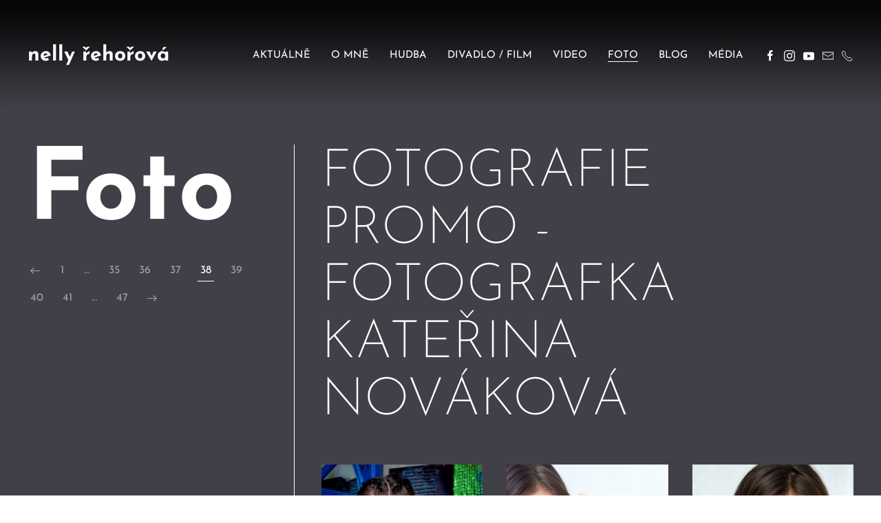

--- FILE ---
content_type: text/html; charset=utf-8
request_url: https://www.nellyrehorova.cz/foto?start=37
body_size: 4794
content:
<!DOCTYPE html>
<html lang="cs-cz" dir="ltr" vocab="https://schema.org/">
    <head>
        <meta http-equiv="X-UA-Compatible" content="IE=edge">
        <meta name="viewport" content="width=device-width, initial-scale=1">
        <link rel="shortcut icon" href="/images/nelly-planes-fav.jpg">
        <link rel="apple-touch-icon" href="/images/nelly-planes-fav.jpg">
        <meta charset="utf-8" />
	<base href="https://www.nellyrehorova.cz/foto" />
	<meta name="keywords" content="nelly, řehořová, nela, hudba, zpěvačka, oficiální, nelly řehořová, nely" />
	<meta name="description" content="Nelly Řehořová - oficiální web zpěvačky" />
	<meta name="generator" content="Joomla! - Open Source Content Management" />
	<title>Nelly Řehořová - oficiální web zpěvačky - Foto</title>
	<link href="/foto?format=feed&amp;type=rss" rel="alternate" type="application/rss+xml" title="RSS 2.0" />
	<link href="/foto?format=feed&amp;type=atom" rel="alternate" type="application/atom+xml" title="Atom 1.0" />
	<link href="/media/com_jce/site/css/content.min.css?badb4208be409b1335b815dde676300e" rel="stylesheet" />
	<link href="/templates/yootheme/css/theme.11.css?1681412366" rel="stylesheet" />
	<link href="/media/widgetkit/wk-styles-1d049a8b.css" rel="stylesheet" id="wk-styles-css" />
	<style>

			p.flexi_youtube{position: relative; padding-bottom: 56.25%; padding-top: 30px; height: 0; overflow: hidden;}
			iframe.flexi_youtube_in{position: absolute; top: 0; left: 0; width: 100%; height: 100%;}
			
			p.ltyt{border: 5px solid #cccccc;width: 88%; margin-left:auto;margin-right:auto;}
			p.dtyt{border: 5px solid #000000;width: 88%; margin-left:auto;margin-right:auto;}
			
		
			p.flexi_youtube{position: relative; padding-bottom: 56.25%; padding-top: 30px; height: 0; overflow: hidden;}
			iframe.flexi_youtube_in{position: absolute; top: 0; left: 0; width: 100%; height: 100%;}
			
			p.ltyt{border: 5px solid #cccccc;width: 88%; margin-left:auto;margin-right:auto;}
			p.dtyt{border: 5px solid #000000;width: 88%; margin-left:auto;margin-right:auto;}
			
		
			p.flexi_youtube{position: relative; padding-bottom: 56.25%; padding-top: 30px; height: 0; overflow: hidden;}
			iframe.flexi_youtube_in{position: absolute; top: 0; left: 0; width: 100%; height: 100%;}
			
			p.ltyt{border: 5px solid #cccccc;width: 88%; margin-left:auto;margin-right:auto;}
			p.dtyt{border: 5px solid #000000;width: 88%; margin-left:auto;margin-right:auto;}
			
		
			p.flexi_youtube{position: relative; padding-bottom: 56.25%; padding-top: 30px; height: 0; overflow: hidden;}
			iframe.flexi_youtube_in{position: absolute; top: 0; left: 0; width: 100%; height: 100%;}
			
			p.ltyt{border: 5px solid #cccccc;width: 88%; margin-left:auto;margin-right:auto;}
			p.dtyt{border: 5px solid #000000;width: 88%; margin-left:auto;margin-right:auto;}
			
		
			p.flexi_youtube{position: relative; padding-bottom: 56.25%; padding-top: 30px; height: 0; overflow: hidden;}
			iframe.flexi_youtube_in{position: absolute; top: 0; left: 0; width: 100%; height: 100%;}
			
			p.ltyt{border: 5px solid #cccccc;width: 88%; margin-left:auto;margin-right:auto;}
			p.dtyt{border: 5px solid #000000;width: 88%; margin-left:auto;margin-right:auto;}
			
		
	</style>
	<script src="/templates/yootheme/vendor/assets/uikit/dist/js/uikit.min.js?2.7.16"></script>
	<script src="/templates/yootheme/vendor/assets/uikit/dist/js/uikit-icons-district.min.js?2.7.16"></script>
	<script src="/templates/yootheme/js/theme.js?2.7.16"></script>
	<script src="/media/jui/js/jquery.min.js?7bbcf50dedc5da99449a0cdd564989ed"></script>
	<script src="/media/jui/js/jquery-noconflict.js?7bbcf50dedc5da99449a0cdd564989ed"></script>
	<script src="/media/jui/js/jquery-migrate.min.js?7bbcf50dedc5da99449a0cdd564989ed"></script>
	<script src="/media/widgetkit/uikit2-b3a3bcbc.js"></script>
	<script src="/media/widgetkit/wk-scripts-f19851b3.js"></script>
	<script>
document.addEventListener('DOMContentLoaded', function() {
            Array.prototype.slice.call(document.querySelectorAll('a span[id^="cloak"]')).forEach(function(span) {
                span.innerText = span.textContent;
            });
        });
	</script>
	<script>var $theme = {};</script>

    </head>
    <body class="">

        
        
        <div class="tm-page">

                        
<div class="tm-header-mobile uk-hidden@m">


    <div class="uk-navbar-container">
        <nav uk-navbar="container: .tm-header-mobile">

            
                        <div class="uk-navbar-center">
                
<a href="https://www.nellyrehorova.cz/" class="uk-navbar-item uk-logo">
    nelly řehořová</a>
                            </div>
            
                        <div class="uk-navbar-right">

                
                                <a class="uk-navbar-toggle" href="#tm-mobile" uk-toggle>
                                        <div uk-navbar-toggle-icon></div>
                </a>
                
                
            </div>
            
        </nav>
    </div>

    

<div id="tm-mobile" uk-offcanvas mode="slide" flip overlay>
    <div class="uk-offcanvas-bar">

                <button class="uk-offcanvas-close" type="button" uk-close></button>
        
        
            
<div class="uk-child-width-1-1" uk-grid>    <div>
<div class="uk-panel" id="module-menu-mobile">

    
    
<ul class="uk-nav uk-nav-default">
    
	<li class="item-101"><a href="/"> Aktuálně</a></li>
	<li class="item-327"><a href="/o-mne"> O mně</a></li>
	<li class="item-218"><a href="/hudba"> Hudba</a></li>
	<li class="item-336"><a href="/divadlo"> Divadlo / Film</a></li>
	<li class="item-220"><a href="/videoklipy"> Video</a></li>
	<li class="item-244 uk-active"><a href="/foto"> Foto</a></li>
	<li class="item-223"><a href="/blog"> Blog</a></li>
	<li class="item-261"><a href="/nellly-v-mediich"> Média</a></li></ul>

</div>
</div>    <div>
<div class="uk-panel" id="module-tm-2">

    
    
<div class="uk-margin-remove-last-child custom"  style="background-image:url(/.)"><ul class="uk-flex-inline uk-flex-middle uk-flex-nowrap uk-grid-small" uk-grid>
                    <li>
                <a href="https://www.facebook.com/nellymusicofficial.cz/" class="uk-icon-link" target="_blank"  uk-icon="icon: facebook; width: 18;"></a>
            </li>
                    <li>
                <a href="https://www.instagram.com/nellyrehorova_official/" class="uk-icon-link" target="_blank"  uk-icon="icon: instagram; width: 18;"></a>
            </li>
                    <li>
                <a href="https://www.youtube.com/channel/UCIgTCU9UOJCGlEwlvU0njBg" class="uk-icon-link" target="_blank"  uk-icon="icon: youtube; width: 18;"></a>
            </li>
                    <li>
                <a href="mailto: info@nellymusic.cz" class="uk-icon-link"  uk-icon="icon: mail; width: 18;"></a>
            </li>
                    <li>
                <a href="tel: 00420777269764" class="uk-icon-link"  uk-icon="icon: receiver; width: 18;"></a>
            </li>
            </ul></div>

</div>
</div></div>

            
    </div>
</div>

</div>


<div class="tm-header uk-visible@m" uk-header>



        <div uk-sticky media="@m" cls-active="uk-navbar-sticky" sel-target=".uk-navbar-container">
    
        <div class="uk-navbar-container">

            <div class="uk-container uk-container-xlarge">
                <nav class="uk-navbar" uk-navbar="{&quot;align&quot;:&quot;left&quot;,&quot;boundary&quot;:&quot;.tm-header .uk-navbar-container&quot;,&quot;container&quot;:&quot;.tm-header &gt; [uk-sticky]&quot;}">

                                        <div class="uk-navbar-left">

                                                    
<a href="https://www.nellyrehorova.cz/" class="uk-navbar-item uk-logo">
    nelly řehořová</a>
                                                    
                        
                    </div>
                    
                    
                                        <div class="uk-navbar-right">

                        
                        
<ul class="uk-navbar-nav">
    
	<li class="item-101"><a href="/"> Aktuálně</a></li>
	<li class="item-327"><a href="/o-mne"> O mně</a></li>
	<li class="item-218"><a href="/hudba"> Hudba</a></li>
	<li class="item-336"><a href="/divadlo"> Divadlo / Film</a></li>
	<li class="item-220"><a href="/videoklipy"> Video</a></li>
	<li class="item-244 uk-active"><a href="/foto"> Foto</a></li>
	<li class="item-223"><a href="/blog"> Blog</a></li>
	<li class="item-261"><a href="/nellly-v-mediich"> Média</a></li></ul>

<div class="uk-navbar-item" id="module-tm-1">

    
    
<div class="uk-margin-remove-last-child custom"  style="background-image:url(/.)"><ul class="uk-flex-inline uk-flex-middle uk-flex-nowrap uk-grid-small" uk-grid>
                    <li>
                <a href="https://www.facebook.com/nellymusicofficial.cz/" class="uk-icon-link" target="_blank"  uk-icon="icon: facebook; width: 18;"></a>
            </li>
                    <li>
                <a href="https://www.instagram.com/nellyrehorova_official/" class="uk-icon-link" target="_blank"  uk-icon="icon: instagram; width: 18;"></a>
            </li>
                    <li>
                <a href="https://www.youtube.com/channel/UCIgTCU9UOJCGlEwlvU0njBg" class="uk-icon-link" target="_blank"  uk-icon="icon: youtube; width: 18;"></a>
            </li>
                    <li>
                <a href="mailto: info@nellymusic.cz" class="uk-icon-link"  uk-icon="icon: mail; width: 18;"></a>
            </li>
                    <li>
                <a href="tel: 00420777269764" class="uk-icon-link"  uk-icon="icon: receiver; width: 18;"></a>
            </li>
            </ul></div>

</div>


                    </div>
                    
                </nav>
            </div>

        </div>

        </div>
    





</div>
            
            

            
            <div id="system-message-container" data-messages="[]">
</div>

            <!-- Builder #template-5dd19Uj5 --><style>#template-5dd19Uj5\#0-0-1-0 { text-transform: uppercase; } </style>
<div class="uk-section-secondary uk-section uk-section-small" tm-header-transparent="light" uk-scrollspy="target: [uk-scrollspy-class]; cls: uk-animation-slide-top-medium; delay: 50;">
    
        
        
        
            
                                <div class="uk-container uk-container-xlarge">                
                                        <div class="tm-header-placeholder uk-margin-remove-adjacent"></div>                    
                    <div class="tm-grid-expand uk-grid-divider uk-grid-margin" uk-grid>
<div class="uk-width-1-3@m">
    
        
            
            
                
                    
<h2 class="uk-heading-xlarge uk-text-emphasis uk-margin-small uk-width-large" uk-scrollspy-class>        Foto    </h2>
<div class="uk-margin uk-text-left" uk-scrollspy-class>
    <ul class="uk-pagination uk-margin-remove-bottom uk-flex-left" uk-margin>
    
                                    <li>
                                            <a href="/foto?start=36" title="Předchozí">
                            <span uk-pagination-previous></span>
                        </a>
                                    </li>
                                                <li>
                                            <a href="/foto">1</a>
                                    </li>
                                                <li class="uk-disabled"><span>&hellip;</span></li>
                                                <li>
                                            <a href="/foto?start=34">35</a>
                                    </li>
                                                <li>
                                            <a href="/foto?start=35">36</a>
                                    </li>
                                                <li>
                                            <a href="/foto?start=36">37</a>
                                    </li>
                                                <li class="uk-active"><span>38</span></li>
                                                <li>
                                            <a href="/foto?start=38">39</a>
                                    </li>
                                                <li>
                                            <a href="/foto?start=39">40</a>
                                    </li>
                                                <li>
                                            <a href="/foto?start=40">41</a>
                                    </li>
                                                <li class="uk-disabled"><span>&hellip;</span></li>
                                                <li>
                                            <a href="/foto?start=46">47</a>
                                    </li>
                                                <li>
                                            <a href="/foto?start=38" title="Následující">
                            <span uk-pagination-next></span>
                        </a>
                                    </li>
                    
    
    </ul>
</div>
                
            
        
    
</div>

<div class="uk-width-2-3@m">
    
        
            
            
                
                    
<h1 class="uk-heading-medium uk-font-tertiary uk-text-emphasis uk-margin-small" id="template-5dd19Uj5#0-0-1-0" uk-scrollspy-class>        Fotografie promo - fotografka Kateřina Nováková    </h1><div class="uk-panel uk-text-emphasis uk-margin" uk-scrollspy-class><p>

<div id="wk-grid91f" class="wk-grid-width-1-1 wk-grid-width-small-1-3 wk-grid-width-medium-1-3 wk-grid-width-large-1-3 wk-grid-width-xlarge-1-3 wk-grid wk-grid-match " data-wk-grid-match="{target:'> div > .wk-panel', row:true}" data-wk-grid-margin  data-wk-scrollspy="{cls:'wk-animation-fade wk-invisible', target:'> div > .wk-panel', delay:300}">

    
    <div>
    
<div class="wk-panel wk-invisible">

    <figure class="wk-overlay wk-overlay-hover ">

        <img src="/media/widgetkit/2018-aaa-aaa2744c90237cdf5e69de7bedc69769.jpg" class="wk-overlay-spin" alt="2018 Aaa" width="300" height="550">
        
        <div class="wk-overlay-panel wk-ignore wk-flex wk-flex-center wk-flex-middle wk-text-center">
            <div>

                
                
                
            </div>
        </div>

                                                        <a class="wk-position-cover" href="/images/fotogalerie/promo-foto-novakova/2018-aaa.jpg" data-lightbox-type="image" data-wk-lightbox="{group:'.wk-191f'}" ></a>
                                    
    </figure>

</div>
    </div>

        
    <div>
    
<div class="wk-panel wk-invisible">

    <figure class="wk-overlay wk-overlay-hover ">

        <img src="/media/widgetkit/IF1A1846--fea8e7a3728a947b29178e013259b86a.jpg" class="wk-overlay-spin" alt="IF1A1846 " width="300" height="550">
        
        <div class="wk-overlay-panel wk-ignore wk-flex wk-flex-center wk-flex-middle wk-text-center">
            <div>

                
                
                
            </div>
        </div>

                                                        <a class="wk-position-cover" href="/images/fotogalerie/promo-foto-novakova/IF1A1846-.jpg" data-lightbox-type="image" data-wk-lightbox="{group:'.wk-191f'}" ></a>
                                    
    </figure>

</div>
    </div>

        
    <div>
    
<div class="wk-panel wk-invisible">

    <figure class="wk-overlay wk-overlay-hover ">

        <img src="/media/widgetkit/IF1A1883-a9ac66f03b9d81bb19fcf6a0b7399c8c.jpg" class="wk-overlay-spin" alt="IF1A1883" width="300" height="550">
        
        <div class="wk-overlay-panel wk-ignore wk-flex wk-flex-center wk-flex-middle wk-text-center">
            <div>

                
                
                
            </div>
        </div>

                                                        <a class="wk-position-cover" href="/images/fotogalerie/promo-foto-novakova/IF1A1883.jpg" data-lightbox-type="image" data-wk-lightbox="{group:'.wk-191f'}" ></a>
                                    
    </figure>

</div>
    </div>

        
    <div>
    
<div class="wk-panel wk-invisible">

    <figure class="wk-overlay wk-overlay-hover ">

        <img src="/media/widgetkit/IF1A1966-e19835aac32b47d7316cdfcec05b1e72.jpg" class="wk-overlay-spin" alt="IF1A1966" width="300" height="550">
        
        <div class="wk-overlay-panel wk-ignore wk-flex wk-flex-center wk-flex-middle wk-text-center">
            <div>

                
                
                
            </div>
        </div>

                                                        <a class="wk-position-cover" href="/images/fotogalerie/promo-foto-novakova/IF1A1966.jpg" data-lightbox-type="image" data-wk-lightbox="{group:'.wk-191f'}" ></a>
                                    
    </figure>

</div>
    </div>

        
    <div>
    
<div class="wk-panel wk-invisible">

    <figure class="wk-overlay wk-overlay-hover ">

        <img src="/media/widgetkit/IF1A1974-2-bb52490d4399b20515336f0ce21ee870.jpg" class="wk-overlay-spin" alt="IF1A1974 2" width="300" height="550">
        
        <div class="wk-overlay-panel wk-ignore wk-flex wk-flex-center wk-flex-middle wk-text-center">
            <div>

                
                
                
            </div>
        </div>

                                                        <a class="wk-position-cover" href="/images/fotogalerie/promo-foto-novakova/IF1A1974-2.jpg" data-lightbox-type="image" data-wk-lightbox="{group:'.wk-191f'}" ></a>
                                    
    </figure>

</div>
    </div>

        
    <div>
    
<div class="wk-panel wk-invisible">

    <figure class="wk-overlay wk-overlay-hover ">

        <img src="/media/widgetkit/IF1A2009-f09e77dfb62e58e3fbf4dd6ad4c07fa0.jpg" class="wk-overlay-spin" alt="IF1A2009" width="300" height="550">
        
        <div class="wk-overlay-panel wk-ignore wk-flex wk-flex-center wk-flex-middle wk-text-center">
            <div>

                
                
                
            </div>
        </div>

                                                        <a class="wk-position-cover" href="/images/fotogalerie/promo-foto-novakova/IF1A2009.jpg" data-lightbox-type="image" data-wk-lightbox="{group:'.wk-191f'}" ></a>
                                    
    </figure>

</div>
    </div>

        
    <div>
    
<div class="wk-panel wk-invisible">

    <figure class="wk-overlay wk-overlay-hover ">

        <img src="/media/widgetkit/IF1A2045--kopie-ce8a0362ab09aa9b3e4e59e8911718b3.jpg" class="wk-overlay-spin" alt="IF1A2045  Kopie" width="300" height="550">
        
        <div class="wk-overlay-panel wk-ignore wk-flex wk-flex-center wk-flex-middle wk-text-center">
            <div>

                
                
                
            </div>
        </div>

                                                        <a class="wk-position-cover" href="/images/fotogalerie/promo-foto-novakova/IF1A2045--kopie.jpg" data-lightbox-type="image" data-wk-lightbox="{group:'.wk-191f'}" ></a>
                                    
    </figure>

</div>
    </div>

        
    <div>
    
<div class="wk-panel wk-invisible">

    <figure class="wk-overlay wk-overlay-hover ">

        <img src="/media/widgetkit/home-slider-01-7b02d3b7637f5fb229d44d8a3abb7eb0.jpg" class="wk-overlay-spin" alt="Home Slider 01" width="300" height="550">
        
        <div class="wk-overlay-panel wk-ignore wk-flex wk-flex-center wk-flex-middle wk-text-center">
            <div>

                
                
                
            </div>
        </div>

                                                        <a class="wk-position-cover" href="/images/fotogalerie/promo-foto-novakova/home-slider-01.jpg" data-lightbox-type="image" data-wk-lightbox="{group:'.wk-191f'}" ></a>
                                    
    </figure>

</div>
    </div>

        
    <div>
    
<div class="wk-panel wk-invisible">

    <figure class="wk-overlay wk-overlay-hover ">

        <img src="/media/widgetkit/home-slider-03-18e443995371feb51b1257b64a49a12f.jpg" class="wk-overlay-spin" alt="Home Slider 03" width="300" height="550">
        
        <div class="wk-overlay-panel wk-ignore wk-flex wk-flex-center wk-flex-middle wk-text-center">
            <div>

                
                
                
            </div>
        </div>

                                                        <a class="wk-position-cover" href="/images/fotogalerie/promo-foto-novakova/home-slider-03.jpg" data-lightbox-type="image" data-wk-lightbox="{group:'.wk-191f'}" ></a>
                                    
    </figure>

</div>
    </div>

    
</div>


<script>
(function($){

    // get the images of the gallery and replace it by a canvas of the same size to fix the problem with overlapping images on load.
    $('img[width][height]:not(.wk-overlay-panel)', $('#wk-grid91f')).each(function() {

        var $img = $(this);

        if (this.width == 'auto' || this.height == 'auto' || !$img.is(':visible')) {
            return;
        }

        var $canvas = $('<canvas class="wk-responsive-width"></canvas>').attr({width:$img.attr('width'), height:$img.attr('height')}),
            img = new Image,
            release = function() {
                $canvas.remove();
                $img.css('display', '');
                release = function(){};
            };

        $img.css('display', 'none').after($canvas);

        $(img).on('load', function(){ release(); });
        setTimeout(function(){ release(); }, 1000);

        img.src = this.src;

    });

})(jQuery);
</script>
</p></div>
                
            
        
    
</div>
</div><div class="tm-grid-expand uk-child-width-1-1 uk-grid-margin" uk-grid>
<div>
    
        
            
            
                
                    
                
            
        
    
</div>
</div>
                                </div>
                
            
        
    
</div>


            
            

            <!-- Builder #footer -->
<div class="uk-section-secondary uk-position-relative" uk-scrollspy="target: [uk-scrollspy-class]; cls: uk-animation-slide-top-medium; delay: 50;">
        <div data-src="/templates/yootheme/cache/_MG_5850-flat04-22164fe1.jpeg" data-srcset="/templates/yootheme/cache/_MG_5850-flat04-30eca081.jpeg 768w, /templates/yootheme/cache/_MG_5850-flat04-596f2872.jpeg 1024w, /templates/yootheme/cache/_MG_5850-flat04-1a3fadf4.jpeg 1366w, /templates/yootheme/cache/_MG_5850-flat04-22164fe1.jpeg 1404w" data-sizes="(max-aspect-ratio: 1404/936) 150vh" uk-img class="uk-background-norepeat uk-background-cover uk-background-top-center uk-background-fixed uk-section uk-section-xlarge">    
        
                <div class="uk-position-cover" style="background-color: rgba(0, 0, 0, 0.74);"></div>        
        
            
                                <div class="uk-container uk-container-xlarge uk-position-relative">                
                    
                    <div class="tm-grid-expand uk-child-width-1-1 uk-grid-margin" uk-grid>
<div>
    
        
            
            
                
                    
<div class="uk-margin uk-text-center" uk-scrollspy-class><a href="#" uk-totop uk-scroll></a></div>
<h5 class="uk-h4 uk-margin-small uk-margin-remove-bottom uk-text-center" uk-scrollspy-class>        PRESS KONTAKT    </h5>
<h5 class="uk-h6 uk-margin-small uk-text-center" uk-scrollspy-class>        <p><a href="mailto: info@nellymusic.cz"><span id="cloakbade360243c807f61b708c37ca2dbb26">Tato e-mailová adresa je chráněna před spamboty. Pro její zobrazení musíte mít povolen Javascript.</span><script type='text/javascript'>
				document.getElementById('cloakbade360243c807f61b708c37ca2dbb26').innerHTML = '';
				var prefix = '&#109;a' + 'i&#108;' + '&#116;o';
				var path = 'hr' + 'ef' + '=';
				var addybade360243c807f61b708c37ca2dbb26 = '&#105;nf&#111;' + '&#64;';
				addybade360243c807f61b708c37ca2dbb26 = addybade360243c807f61b708c37ca2dbb26 + 'n&#101;llym&#117;s&#105;c' + '&#46;' + 'cz';
				var addy_textbade360243c807f61b708c37ca2dbb26 = '&#105;nf&#111;' + '&#64;' + 'n&#101;llym&#117;s&#105;c' + '&#46;' + 'cz';document.getElementById('cloakbade360243c807f61b708c37ca2dbb26').innerHTML += '<a ' + path + '\'' + prefix + ':' + addybade360243c807f61b708c37ca2dbb26 + '\'>'+addy_textbade360243c807f61b708c37ca2dbb26+'<\/a>';
		</script></a></p>
<p>Championship Music s.r.o.<br />A&amp;R manager, CEO<br />Lukáš Rychtařík<br />+420 777 269 764</p>
<p>© NELLYMUSIC.CZ</p>    </h5>
<div class="uk-margin uk-text-center" uk-scrollspy-class>    <div class="uk-child-width-auto uk-grid-medium uk-flex-inline" uk-grid>
            <div>
<a class="el-link uk-icon-link" href="https://www.facebook.com/nellymusicofficial.cz/" target="_blank" rel="noreferrer"><span uk-icon="icon: facebook; width: 45; height: 45;"></span></a></div>
            <div>
<a class="el-link uk-icon-link" href="https://www.instagram.com/nellyrehorova_official/" target="_blank" rel="noreferrer"><span uk-icon="icon: instagram; width: 45; height: 45;"></span></a></div>
            <div>
<a class="el-link uk-icon-link" href="https://www.youtube.com/channel/UCIgTCU9UOJCGlEwlvU0njBg" target="_blank" rel="noreferrer"><span uk-icon="icon: youtube; width: 45; height: 45;"></span></a></div>
            <div>
<a class="el-link uk-icon-link" href="mailto: info@nellymusic.cz" target="_blank" rel="noreferrer"><span uk-icon="icon: mail; width: 45; height: 45;"></span></a></div>
            <div>
<a class="el-link uk-icon-link" href="tel: 004240728814589" target="_blank" rel="noreferrer"><span uk-icon="icon: receiver; width: 45; height: 45;"></span></a></div>
    
    </div></div>
<h5 class="uk-h6 uk-text-emphasis uk-text-center" uk-scrollspy-class>        <a href="https://pixelhouse.cz/" target="_blank" rel="noopener noreferrer">vytvořil pixelhouse.cz</a>    </h5>
                
            
        
    
</div>
</div>
                                </div>
                
            
        
        </div>
    
</div>

        </div>

        
        

    </body>
</html>
